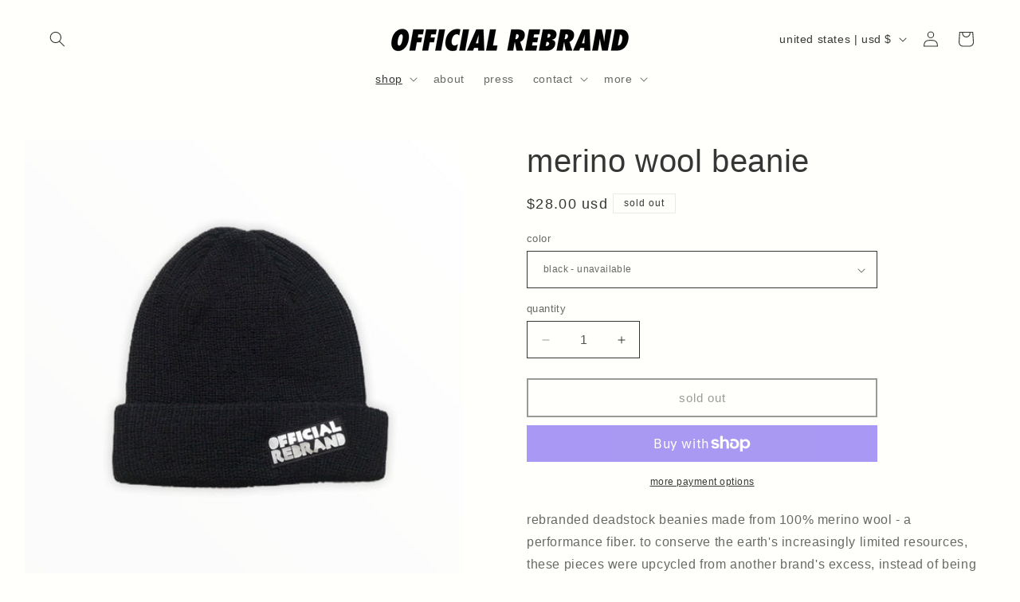

--- FILE ---
content_type: text/css
request_url: https://cdn.shopify.com/extensions/019ac524-6ef0-7c57-b549-3a18f40956ba/ig-148/assets/splide.min.css
body_size: 735
content:
[id^=bss-ins] .splide__container,[id^=bss-ins] .splide__slide{box-sizing:border-box;position:relative}[id^=bss-ins] .splide.is-initialized:not(.is-active) .splide__list,[id^=bss-ins] .splide__track--ttb>.splide__list{display:block}[id^=bss-ins] .splide__list{backface-visibility:hidden;display:-ms-flexbox;display:flex;height:100%;margin:0 !important;padding:0 !important}[id^=bss-ins] .splide__pagination{-ms-flex-align:center;align-items:center;display:-ms-flexbox;display:flex;-ms-flex-wrap:wrap;flex-wrap:wrap;-ms-flex-pack:center;justify-content:center;margin:0;pointer-events:none}[id^=bss-ins] .splide__pagination li{display:inline-block;line-height:1;list-style-type:none;margin:0;pointer-events:auto}[id^=bss-ins] .splide:not(.is-overflow) .splide__pagination,[id^=bss-ins] .splide__toggle.is-active .splide__toggle__play,[id^=bss-ins] .splide__toggle__pause{display:none}[id^=bss-ins] .splide__progress__bar{width:0}[id^=bss-ins] .splide{position:relative;visibility:hidden}[id^=bss-ins] .splide.is-initialized,.splide.is-rendered{visibility:visible}[id^=bss-ins] .splide__slide{backface-visibility:hidden;-ms-flex-negative:0;flex-shrink:0;list-style-type:none !important;margin:0;-webkit-tap-highlight-color:transparent}[id^=bss-ins] .splide__slide img{vertical-align:bottom}[id^=bss-ins] .splide__spinner{animation:1s linear infinite splide-loading;border:2px solid #999;border-left-color:transparent;border-radius:50%;bottom:0;contain:strict;display:inline-block;height:20px;left:0;margin:auto;position:absolute;right:0;top:0;width:20px}[id^=bss-ins] .splide__sr{clip:rect(0 0 0 0);border:0;height:1px;margin:-1px;overflow:hidden;padding:0;position:absolute;width:1px}[id^=bss-ins] .splide__toggle.is-active .splide__toggle__pause{display:inline}[id^=bss-ins] .splide__track{overflow:hidden;position:relative;z-index:0}@keyframes splide-loading{0%{transform:rotate(0)}to{transform:rotate(1turn)}}[id^=bss-ins] .splide__track--draggable{-webkit-touch-callout:none;-webkit-user-select:none;-ms-user-select:none;user-select:none}[id^=bss-ins] .splide__track--fade>.splide__list>.splide__slide{margin:0 !important;opacity:0;z-index:0}[id^=bss-ins] .splide__track--fade>.splide__list>.splide__slide.is-active{opacity:1;z-index:1}[id^=bss-ins] .splide--rtl{direction:rtl}[id^=bss-ins] .splide__arrow{-ms-flex-align:center;align-items:center;background:#ccc;border:0;border-radius:50%;cursor:pointer;display:-ms-flexbox;display:flex;height:2em;-ms-flex-pack:center;justify-content:center;opacity:.7;padding:0;position:absolute;top:50%;transform:translateY(-50%);width:2em;z-index:1}[id^=bss-ins] .splide__arrow svg{fill:#000;height:1.2em;width:1.2em}[id^=bss-ins] .splide__arrow:hover:not(:disabled){opacity:.9}[id^=bss-ins] .splide__arrow:disabled{opacity:.3}[id^=bss-ins] .splide__arrow:focus-visible{outline:#0bf solid 3px;outline-offset:3px}[id^=bss-ins] .splide__arrow--prev{left:1em}[id^=bss-ins] .splide__arrow--prev svg{transform:scaleX(-1)}[id^=bss-ins] .splide__arrow--next{right:1em}[id^=bss-ins] .splide.is-focus-in .splide__arrow:focus{outline:#0bf solid 3px;outline-offset:3px}[id^=bss-ins] .splide__pagination{bottom:.5em;left:0;padding:0 1em;position:absolute;right:0;z-index:1}[id^=bss-ins] .splide__pagination__page{background:#ccc;border:0;border-radius:50%;display:inline-block;height:8px;margin:3px;opacity:.7;padding:0;position:relative;transition:transform .2s linear;width:8px}[id^=bss-ins] .splide__pagination__page.is-active{background:#fff;transform:scale(1.4);z-index:1}[id^=bss-ins] .splide__pagination__page:hover{cursor:pointer;opacity:.9}[id^=bss-ins] .splide__pagination__page:focus-visible{outline:#0bf solid 3px;outline-offset:3px}[id^=bss-ins] .splide.is-focus-in .splide__pagination__page:focus{outline:#0bf solid 3px;outline-offset:3px}[id^=bss-ins] .splide__progress__bar{background:#ccc;height:3px}[id^=bss-ins] .splide__slide:focus{outline:0}@supports (outline-offset:-3px){[id^=bss-ins] .splide__slide:focus-visible{outline:#0bf solid 3px;outline-offset:-3px}[id^=bss-ins] .splide.is-focus-in .splide__slide:focus{outline:#0bf solid 3px;outline-offset:-3px}}@media screen and (-ms-high-contrast:none){[id^=bss-ins] .splide__slide:focus-visible{border:3px solid #0bf}[id^=bss-ins] .splide.is-focus-in .splide__slide:focus{border:3px solid #0bf}[id^=bss-ins] .splide.is-focus-in .splide__track>.splide__list>.splide__slide:focus{border-color:#0bf}}[id^=bss-ins] .splide__toggle{cursor:pointer}[id^=bss-ins] .splide__toggle:focus-visible{outline:#0bf solid 3px;outline-offset:3px}[id^=bss-ins] .splide.is-focus-in .splide__toggle:focus{outline:#0bf solid 3px;outline-offset:3px}[id^=bss-ins] .splide__track--nav>.splide__list>.splide__slide{border:3px solid transparent;cursor:pointer}[id^=bss-ins] .splide__track--nav>.splide__list>.splide__slide.is-active{border:3px solid #000}[id^=bss-ins] .splide__arrows--rtl .splide__arrow--prev{left:auto;right:1em}[id^=bss-ins] .splide__arrows--rtl .splide__arrow--prev svg{transform:scaleX(1)}[id^=bss-ins] .splide__arrows--rtl .splide__arrow--next{left:1em;right:auto}[id^=bss-ins] .splide__arrows--rtl .splide__arrow--next svg{transform:scaleX(-1)}[id^=bss-ins] .splide__arrows--ttb .splide__arrow{left:50%;transform:translate(-50%)}[id^=bss-ins] .splide__arrows--ttb .splide__arrow--prev{top:1em}[id^=bss-ins] .splide__arrows--ttb .splide__arrow--prev svg{transform:rotate(-90deg)}[id^=bss-ins] .splide__arrows--ttb .splide__arrow--next{bottom:1em;top:auto}[id^=bss-ins] .splide__arrows--ttb .splide__arrow--next svg{transform:rotate(90deg)}[id^=bss-ins] .splide__pagination--ttb{bottom:0;display:-ms-flexbox;display:flex;-ms-flex-direction:column;flex-direction:column;left:auto;padding:1em 0;right:.5em;top:0}#bss-modal-splide .splide__track {width: 100%;}#bss-modal-splide .splide__slide {flex: 0 0 100%;}


--- FILE ---
content_type: text/css
request_url: https://cdn.shopify.com/extensions/019b963f-bc1d-74cb-ae00-f4950c938c4a/smart-product-filters-605/assets/globo.theme.colorblock.css
body_size: 14
content:
.rating{display:inline-block;margin:0}.product .rating-star{--letter-spacing:0.8;--font-size:1.7}.card-wrapper .rating-star{--letter-spacing:0.7;--font-size:1.4}.rating-star{--percent:calc((var(--rating)/var(--rating-max) + var(--rating-decimal)*var(--font-size)/(var(--rating-max)*(var(--letter-spacing) + var(--font-size))))*100%);display:inline-block;font-family:Times;font-size:calc(var(--font-size)*1rem);letter-spacing:calc(var(--letter-spacing)*1rem);line-height:1;margin:0}.rating-star:before{background:linear-gradient(90deg,var(--color-icon) var(--percent),rgba(var(--color-foreground),.15) var(--percent));-webkit-background-clip:text;content:"★★★★★";-webkit-text-fill-color:transparent}.rating-text{display:none}.rating-count{display:inline-block;margin:0}@media (forced-colors:active){.rating{display:none}.rating-text{display:block}}.theme-store-id-1499.spf-layout-theme.spf-has-filter #gf-products{margin:0}.theme-store-id-1499.spf-layout-theme.gf-top_one .gf-option-block .gf-block-title .h3,.theme-store-id-1499.spf-layout-theme.gf-top_one .gf-option-block .gf-block-title h3{background:transparent;border:0;color:rgba(var(--color-foreground),.75);font-family:revert;font-size:1.4rem;letter-spacing:.04rem;padding-left:0;padding-right:2rem;text-transform:none}.theme-store-id-1499.spf-layout-theme.gf-top_one .gf-option-block .gf-block-title .h3:hover,.theme-store-id-1499.spf-layout-theme.gf-top_one .gf-option-block .gf-block-title h3:hover{color:rgb(var(--color-foreground))}.theme-store-id-1499.spf-layout-theme.gf-top_one .gf-option-block .gf-block-title .h3:hover span,.theme-store-id-1499.spf-layout-theme.gf-top_one .gf-option-block .gf-block-title h3:hover span{text-decoration:underline;text-underline-offset:.3rem}.theme-store-id-1499.spf-layout-theme.gf-top_one .gf-option-block .gf-block-title .h3:after,.theme-store-id-1499.spf-layout-theme.gf-top_one .gf-option-block .gf-block-title h3:after{font-size:16px;margin-left:10px}.theme-store-id-1499.spf-layout-theme.gf-top_one .gf-option-block ul li a{color:rgba(var(--color-foreground),.75);font-size:1.4rem}.theme-store-id-1499.spf-layout-theme #gf-tree .gf-label:not(.gf-label-skeleton){flex:revert;margin-right:3px}.theme-store-id-1499.spf-layout-theme span.gf-count{color:rgba(var(--color-foreground),.75);font-size:1.4rem;opacity:1}.theme-store-id-1499.spf-layout-theme .gf-Checkbox,.theme-store-id-1499.spf-layout-theme .gf-RadioButton{margin-right:10px}.theme-store-id-1499.spf-layout-theme.gf-top_one #gf-tree .sort-by{background:transparent;border:0}.theme-store-id-1499.spf-layout-theme.gf-top_one #gf-tree .sort-by label,.theme-store-id-1499.spf-layout-theme.gf-top_one .globo-dropdown-custom__options span{font-size:1.4rem;text-transform:none}.theme-store-id-1499.spf-layout-theme.gf-top_one #gf-tree .sort-by label span{margin-left:2rem}.theme-store-id-1499.spf-layout-theme.gf-top_one span.gf-summary{opacity:.7}.theme-store-id-1499.spf-layout-theme.gf-left .gf-block-title .h3,.theme-store-id-1499.spf-layout-theme.gf-left .gf-block-title h3{color:rgba(var(--color-foreground),.75);font-size:1.4rem;font-weight:400;text-transform:none}.theme-store-id-1499.spf-layout-theme.gf-left .gf-option-block{border-bottom:solid rgba(var(--color-foreground),.1)}.facets-vertical-sort,aside#main-collection-filters{display:none!important}